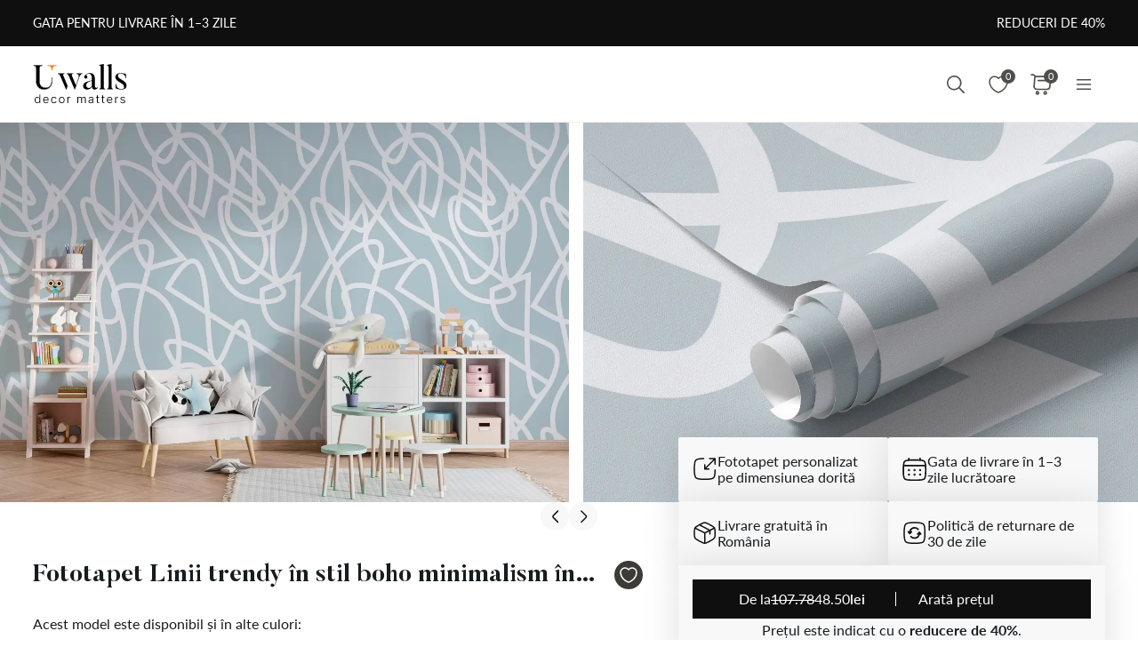

--- FILE ---
content_type: text/html; charset=UTF-8
request_url: https://uwalls.ro/ajax/getcartitemscount
body_size: -130
content:
{"cart_items_count":0,"analytics_data":{"country":"US","state":"","state_code":"","device_type":"desktop","timestamp":1766049413}}

--- FILE ---
content_type: image/svg+xml
request_url: https://uwalls.ro/img/redesign/icons/play.svg
body_size: -45
content:
<svg width="72" height="72" viewBox="0 0 72 72" fill="none" xmlns="http://www.w3.org/2000/svg">
<path d="M36 72C55.8823 72 72 55.8823 72 36C72 16.1178 55.8823 0 36 0C16.1178 0 0 16.1178 0 36C0 55.8823 16.1178 72 36 72Z" fill="#0F0F0F"/>
<path d="M45.8947 37.9492C47.3684 37.0829 47.3684 34.9171 45.8947 34.0508L29.3158 24.3049C27.8421 23.4386 26 24.5215 26 26.2541V45.7459C26 47.4785 27.8421 48.5614 29.3158 47.6951L45.8947 37.9492Z" fill="white"/>
</svg>
